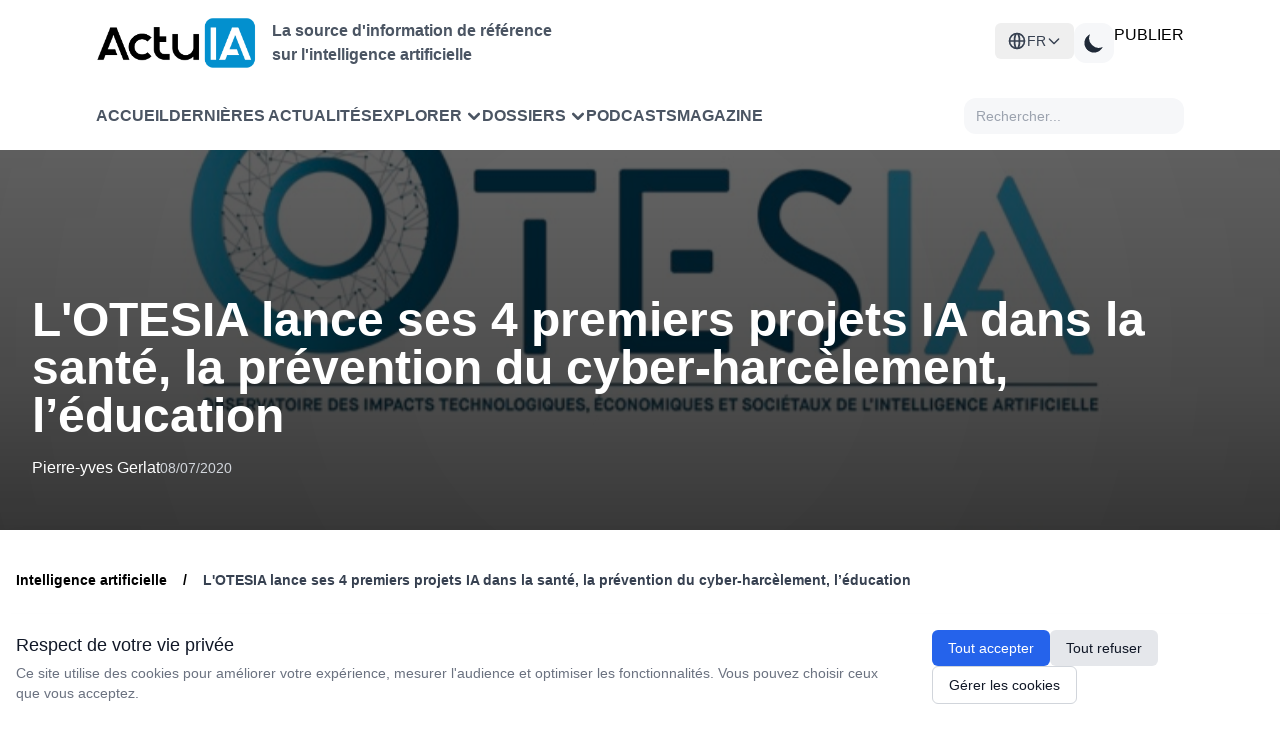

--- FILE ---
content_type: text/html; charset=UTF-8
request_url: https://www.actuia.com/actualite/lotesia-lance-ses-4-premiers-projets-ia-dans-la-sante-la-prevention-du-cyber-harcelement-leducation/
body_size: 21915
content:
<!DOCTYPE html>
<html lang="fr" class="scroll-smooth" >

<head>
    <meta charset="utf-8">
    <meta name="viewport" content="width=device-width, initial-scale=1">
    <meta name="csrf-token" content="8HDt9NwCJk66uzuZK9z754T6SiuK3c38lu3muHYY">
    <meta http-equiv="Content-Security-Policy" content="frame-src *;">

    <!-- Flux RSS -->
        <link type="application/atom+xml" rel="alternate" href="https://www.actuia.com/feed/" title="Flux RSS ActuIA">
        <meta name="google-adsense-account" content="ca-pub-2368388234177943">
    <!-- Script pour éviter le flash blanc en mode sombre -->
    <script>
        const theme = localStorage.getItem('color-theme');
        if (theme === 'dark') {
            document.documentElement.classList.add('dark');
        } else if (theme === null && window.matchMedia('(prefers-color-scheme: dark)').matches) {
            document.documentElement.classList.add('dark');
        }
    </script>

        <title>L&#039;OTESIA lance ses 4 premiers projets IA dans la santé, la prévention du cyber-harcèlement, l’éducation</title>
<meta name="description" content="En novembre dernier était lancé l’Observatoire des impacts Technologiques Economiques et Sociétaux de l’Intelligence Artificielle (OTESIA) dans les Alpes-Mariti..." />
<link rel="canonical" href="https://www.actuia.com/actualite/lotesia-lance-ses-4-premiers-projets-ia-dans-la-sante-la-prevention-du-cyber-harcelement-leducation/" />



<meta property="og:locale" content="fr_FR" />
<meta property="og:type" content="article" />
<meta property="og:title" content="L&#039;OTESIA lance ses 4 premiers projets IA dans la santé, la prévention du cyber-harcèlement, l’éducation" />
<meta property="og:description" content="En novembre dernier était lancé l’Observatoire des impacts Technologiques Economiques et Sociétaux de l’Intelligence Artificielle (OTESIA) dans les Alpes-Mariti..." />
<meta property="og:url" content="https://www.actuia.com/actualite/lotesia-lance-ses-4-premiers-projets-ia-dans-la-sante-la-prevention-du-cyber-harcelement-leducation/" />
<meta property="og:site_name" content="ActuIA" />
<meta property="og:image" content="https://www.actuia.com/storage/uploads/2020/07/OTESIA-Projets-IA.jpg" />

    <meta property="article:publisher" content="https://www.facebook.com/Actu-IA-1105067856282712/" />
            <meta property="article:published_time" content="2020-07-08 13:15:25" />
                <meta property="article:modified_time" content="2025-02-14 15:54:58" />
    

<meta name="twitter:card" content="summary_large_image" />
<meta name="twitter:site" content="@ActuIAFr" />
<meta name="twitter:creator" content="@ActuIAFr" />
<meta name="twitter:title" content="L&#039;OTESIA lance ses 4 premiers projets IA dans la santé, la prévention du cyber-harcèlement, l’éducation" />
<meta name="twitter:description" content="En novembre dernier était lancé l’Observatoire des impacts Technologiques Economiques et Sociétaux de l’Intelligence Artificielle (OTESIA) dans les Alpes-Mariti..." />
<meta name="twitter:image:alt" content="L&#039;OTESIA lance ses 4 premiers projets IA dans la santé, la prévention du cyber-harcèlement, l’éducation" />

    
    
        <link rel="preload" as="image" href="https://www.actuia.com/storage/uploads/2020/07/OTESIA-Projets-IA.jpg" fetchpriority="high">
        
    
    <meta property="og:type" content="article" />
    <meta property="article:published_time" content="2020-07-08T13:15:25.000000Z" />
    <meta property="article:modified_time" content="2025-02-14T15:54:58.000000Z" />
            
    
    <meta name="twitter:card" content="summary_large_image" />
            <meta name="twitter:creator" content="@" />
    
    
     
            <link rel="alternate" href="https://www.actuia.com/actualite/lotesia-lance-ses-4-premiers-projets-ia-dans-la-sante-la-prevention-du-cyber-harcelement-leducation/" hreflang="fr" />
            
    
     

    
    
   

    <!-- Scripts -->
    <link rel="preload" as="style" href="https://www.actuia.com/build/assets/app-C_cA8InI.css" /><link rel="preload" as="style" href="https://www.actuia.com/build/assets/Modal-sxkqY3Bn.css" /><link rel="preload" as="style" href="https://www.actuia.com/build/assets/Diagnosticia-tn0RQdqM.css" /><link rel="preload" as="style" href="https://www.actuia.com/build/assets/app-BqhUy1Ch.css" /><link rel="modulepreload" href="https://www.actuia.com/build/assets/app-DmBjGOgX.js" /><link rel="modulepreload" href="https://www.actuia.com/build/assets/_plugin-vue_export-helper-AZp94bQv.js" /><link rel="modulepreload" href="https://www.actuia.com/build/assets/Modal-B7bwfBIN.js" /><link rel="modulepreload" href="https://www.actuia.com/build/assets/Diagnosticia-BqH0i-H6.js" /><link rel="stylesheet" href="https://www.actuia.com/build/assets/app-C_cA8InI.css" data-navigate-track="reload" /><link rel="stylesheet" href="https://www.actuia.com/build/assets/Modal-sxkqY3Bn.css" data-navigate-track="reload" /><link rel="stylesheet" href="https://www.actuia.com/build/assets/Diagnosticia-tn0RQdqM.css" data-navigate-track="reload" /><link rel="stylesheet" href="https://www.actuia.com/build/assets/app-BqhUy1Ch.css" data-navigate-track="reload" /><script type="module" src="https://www.actuia.com/build/assets/app-DmBjGOgX.js" data-navigate-track="reload"></script>    
    <!-- Hotjar sera chargé conditionnellement selon les préférences cookies -->
    <script>
        // Définit une fonction temporaire qui sera remplacée si le consentement est donné
        window.hj = window.hj || function(){(window.hj.q = window.hj.q || []).push(arguments)};
        
            </script>
</head>

<body class="dark:bg-gray-900">
    <div id="app" class="flex flex-col min-h-screen">
        <div>
            <header-menu>
    <header class="lg:fixed top-0 w-full z-50 min-h-[80px] lg:min-h-[140px] ">
        <div class="bg-white dark:bg-[#18191B] nav2:px-24 ease-in-out pt-4 pb-4 headerdesktopfirstline px-24 xl:px-auto">
             <div class=" ">
                    <!-- En-tête avec logo et menu burger -->
                    <div class="logoholder">
                        <div class="flex items-center">
                            <a href="https://www.actuia.com">
                                <img src="https://www.actuia.com/logo.png" class="w-32 nav2:w-40 dark:hidden" alt="Logo ActuIA" />
                                <img src="https://www.actuia.com/logo2.png" class="w-32 nav2:w-40 hidden dark:block" alt="ActuIA" />
                            </a>
                            <p class="ml-4 text-gray-600 dark:text-white font-bold hidden nav2:block text-base">
                                La source d'information de référence<br>sur l'intelligence artificielle
                            </p>
                        </div>

                        <!-- Bouton menu burger (visible sur mobile) -->
                        <button id="toggleMenu" onclick="window.toggleMenu()" class="nav2:hidden p-2 text-right" aria-label="Menu">
                            <svg xmlns="http://www.w3.org/2000/svg" fill="none" viewBox="0 0 24 24" stroke="currentColor"
                                class="w-6 h-6 dark:text-white">
                                <path stroke-linecap="round" stroke-linejoin="round" stroke-width="2"
                                    d="M4 6h16M4 12h16M4 18h16" />
                            </svg>
                        </button>

                        <!-- Boutons (visibles sur desktop ) -->
                        <div class=" nav2:flex gap-3">
                            <div class="absolute nav2:relative dropdown-toggle ">
    <button
        id="languageSwitcherBtn" 
        type="button"
        onclick="event.stopPropagation(); toggleLanguageMenu();"
        class="hidden nav2:flex items-center gap-2 lg:px-3 py-2 text-sm font-medium text-gray-700 dark:text-gray-300 hover:bg-gray-100 dark:hover:bg-gray-700 rounded-md w-full justify-center nav2:justify-start"
    >
    <svg xmlns="http://www.w3.org/2000/svg" class="w-5 h-5" fill="none" viewBox="0 0 24 24" stroke="currentColor">
        <path stroke-linecap="round" stroke-linejoin="round" stroke-width="2" d="M21 12a9 9 0 01-9 9m9-9a9 9 0 00-9-9m9 9H3m9 9a9 9 0 01-9-9m9 9c1.657 0 3-4.03 3-9s-1.343-9-3-9m0 18c-1.657 0-3-4.03-3-9s1.343-9 3-9m-9 9a9 9 0 019-9" />
    </svg>
    <span>FR</span>
    <svg class="w-4 h-4 transition-transform" fill="none" stroke="currentColor" viewBox="0 0 24 24">
            <path stroke-linecap="round" stroke-linejoin="round" stroke-width="2" d="M19 9l-7 7-7-7"></path>
        </svg>
    </button>

    <div
        id="languageDropdown" style="z-index:99999;"
        class="hidden absolute right-0 nav2:w-48 w-full mt-2 py-2 bg-white dark:bg-gray-800 rounded-md shadow-xl z-50"
    >
                                                        <a
                    href="/en/"
                    class="langlink block px-4 py-2 text-sm text-gray-700 dark:text-gray-200 hover:bg-gray-100 dark:hover:bg-gray-700 w-full text-center nav2:text-left"
                   
                >
                    <span>English</span>
                </a>
                                                <a
                    href="/es/"
                    class="langlink block px-4 py-2 text-sm text-gray-700 dark:text-gray-200 hover:bg-gray-100 dark:hover:bg-gray-700 w-full text-center nav2:text-left"
                   
                >
                    <span>Español</span>
                </a>
                                                <a
                    href="/it/"
                    class="langlink block px-4 py-2 text-sm text-gray-700 dark:text-gray-200 hover:bg-gray-100 dark:hover:bg-gray-700 w-full text-center nav2:text-left"
                   
                >
                    <span>Italiano</span>
                </a>
                                                <a
                    href="/de/"
                    class="langlink block px-4 py-2 text-sm text-gray-700 dark:text-gray-200 hover:bg-gray-100 dark:hover:bg-gray-700 w-full text-center nav2:text-left"
                   
                >
                    <span>Deutsch</span>
                </a>
                                                <a
                    href="/nl/"
                    class="langlink block px-4 py-2 text-sm text-gray-700 dark:text-gray-200 hover:bg-gray-100 dark:hover:bg-gray-700 w-full text-center nav2:text-left"
                   
                >
                    <span>Nederlands</span>
                </a>
                                                <a
                    href="/ro/"
                    class="langlink block px-4 py-2 text-sm text-gray-700 dark:text-gray-200 hover:bg-gray-100 dark:hover:bg-gray-700 w-full text-center nav2:text-left"
                   
                >
                    <span>Română</span>
                </a>
                                                <a
                    href="/pl/"
                    class="langlink block px-4 py-2 text-sm text-gray-700 dark:text-gray-200 hover:bg-gray-100 dark:hover:bg-gray-700 w-full text-center nav2:text-left"
                   
                >
                    <span>Polski</span>
                </a>
                                                <a
                    href="/pt/"
                    class="langlink block px-4 py-2 text-sm text-gray-700 dark:text-gray-200 hover:bg-gray-100 dark:hover:bg-gray-700 w-full text-center nav2:text-left"
                   
                >
                    <span>Português</span>
                </a>
                                                <a
                    href="/ar/"
                    class="langlink block px-4 py-2 text-sm text-gray-700 dark:text-gray-200 hover:bg-gray-100 dark:hover:bg-gray-700 w-full text-center nav2:text-left"
                   
                >
                    <span>العربية</span>
                </a>
                                                <a
                    href="/tr/"
                    class="langlink block px-4 py-2 text-sm text-gray-700 dark:text-gray-200 hover:bg-gray-100 dark:hover:bg-gray-700 w-full text-center nav2:text-left"
                   
                >
                    <span>Türkçe</span>
                </a>
                                                <a
                    href="/uk/"
                    class="langlink block px-4 py-2 text-sm text-gray-700 dark:text-gray-200 hover:bg-gray-100 dark:hover:bg-gray-700 w-full text-center nav2:text-left"
                   
                >
                    <span>Українська</span>
                </a>
                                                <a
                    href="/cn/"
                    class="langlink block px-4 py-2 text-sm text-gray-700 dark:text-gray-200 hover:bg-gray-100 dark:hover:bg-gray-700 w-full text-center nav2:text-left"
                   
                >
                    <span>中文</span>
                </a>
                                                <a
                    href="/jp/"
                    class="langlink block px-4 py-2 text-sm text-gray-700 dark:text-gray-200 hover:bg-gray-100 dark:hover:bg-gray-700 w-full text-center nav2:text-left"
                   
                >
                    <span>日本語</span>
                </a>
                                                <a
                    href="/kr/"
                    class="langlink block px-4 py-2 text-sm text-gray-700 dark:text-gray-200 hover:bg-gray-100 dark:hover:bg-gray-700 w-full text-center nav2:text-left"
                   
                >
                    <span>한국어</span>
                </a>
                        </div>
</div>  
                            <button id="theme-toggle" 
                                class="p-2 w-10 h-10 flex items-center justify-center grayblock dark:bg-[#4A4A4A] rounded-xl">
                                <!-- Icône soleil (mode clair) -->
                                <svg id="theme-toggle-light-icon" class="hidden w-7 h-7 text-white" fill="currentColor"
                                    viewBox="0 0 20 20" xmlns="http://www.w3.org/2000/svg">
                                    <path
                                        d="M10 2a1 1 0 011 1v1a1 1 0 11-2 0V3a1 1 0 011-1zm4 8a4 4 0 11-8 0 4 4 0 018 0zm-.464 4.95l.707.707a1 1 0 001.414-1.414l-.707-.707a1 1 0 00-1.414 1.414zm2.12-10.607a1 1 0 010 1.414l-.706.707a1 1 0 11-1.414-1.414l.707-.707a1 1 0 011.414 0zM17 11a1 1 0 100-2h-1a1 1 0 100 2h1zm-7 4a1 1 0 011 1v1a1 1 0 11-2 0v-1a1 1 0 011-1zM5.05 6.464A1 1 0 106.465 5.05l-.708-.707a1 1 0 00-1.414 1.414l.707.707zm1.414 8.486l-.707.707a1 1 0 01-1.414-1.414l.707-.707a1 1 0 011.414 1.414zM4 11a1 1 0 100-2H3a1 1 0 000 2h1z" />
                                </svg>
                                <!-- Icône lune (mode sombre) -->
                                <svg id="theme-toggle-dark-icon" class="hidden w-7 h-7 text-gray-800" fill="currentColor"
                                    viewBox="0 0 20 20" xmlns="http://www.w3.org/2000/svg">
                                    <path d="M17.293 13.293A8 8 0 016.707 2.707a8.001 8.001 0 1010.586 10.586z" />
                                </svg>
                            </button>
                            <a href="https://form.typeform.com/to/pNEIYZUa"
                            class="btn-publier" target="_blank">PUBLIER</a>
                        
                                                                                 </div>
                    </div>
                </div>
                                    
                </div>

            <!-- Navigation  -->
            <div class="dark:bg-[#1F2022] bg-white px-24 xl:px-auto closed menu nav2:block">
                <nav class="xl:max-w-screen-xl nav2:mx-auto">
                    <div class=" px-0 nav2:flex flex-wrap items-center justify-between gap-1 nav:gap-8 pt-3 pb-4">
                        <div class=" items-center gap-3 xl:gap-12 menulinks">
                            <a href="https://www.actuia.com"
                                class="cursor-pointer text-gray-600 dark:text-white font-semibold hover:text-gray-800">Accueil</a>
                                <a href="https://www.actuia.com/actualite/"
                                class="cursor-pointer text-gray-600 dark:text-white font-semibold hover:text-gray-800">Dernières actualités</a> 
                        
                                <div class="relative group cursor-pointer">
    <div onclick="toggleExplorerMenu()" class="dropdown-button arrow-container text-gray-600 dark:text-white font-semibold hover:text-gray-800 w-full" style="display: flex; justify-content: space-between; align-items: center;">
        <span>Explorer</span>
        <svg xmlns="http://www.w3.org/2000/svg" class="h-4 w-4 ml-1 transition-transform" fill="none" viewBox="0 0 24 24" stroke="currentColor"
            stroke-width="4" style="flex-shrink: 0;">
            <path stroke-linecap="round" stroke-linejoin="round" d="M19 9l-7 7-7-7" />
        </svg>
    </div>

    <!-- Desktop Dropdown -->
    <div id="explorerDropdown" class="hidden absolute top-full left-0 nav2:mt-2 w-80 bg-white dark:bg-[#1F2022] rounded-xl shadow-lg py-2 z-50">
        
        <!-- Par thème -->
        <div class="relative group/theme">
            <div class="flex items-center justify-between px-4 py-2 text-sm font-semibold text-gray-700 dark:text-gray-300 hover:bg-gray-100 dark:hover:bg-[#2D2E30] cursor-pointer">
                <span>Thèmes</span>
                <svg xmlns="http://www.w3.org/2000/svg" class="h-4 w-4" fill="none" viewBox="0 0 24 24" stroke="currentColor" stroke-width="2">
                    <path stroke-linecap="round" stroke-linejoin="round" d="M9 5l7 7-7 7" />
                </svg>
            </div>
            
            <!-- Sous-menu Thèmes -->
            <div class="absolute left-full top-0 hidden group-hover/theme:block w-96 bg-white dark:bg-[#1F2022] rounded-xl shadow-lg py-2 z-50 ml-1">
                <div class="grid grid-cols-2 gap-0 px-2">
                                            <a href="https://www.actuia.com/thematique/ethique/" 
                           class="block px-2 py-1 text-sm text-gray-600 dark:text-gray-300 hover:bg-gray-100 dark:hover:bg-[#2D2E30] hover:text-gray-800 dark:hover:text-white transition-colors duration-200 rounded m-0.5"
                           style="text-transform: none;">
                            Ethique de l'intelligence artificielle
                        </a>
                                            <a href="https://www.actuia.com/thematique/evolution-de-la-societe/" 
                           class="block px-2 py-1 text-sm text-gray-600 dark:text-gray-300 hover:bg-gray-100 dark:hover:bg-[#2D2E30] hover:text-gray-800 dark:hover:text-white transition-colors duration-200 rounded m-0.5"
                           style="text-transform: none;">
                            Evolution de la société
                        </a>
                                            <a href="https://www.actuia.com/thematique/formation/" 
                           class="block px-2 py-1 text-sm text-gray-600 dark:text-gray-300 hover:bg-gray-100 dark:hover:bg-[#2D2E30] hover:text-gray-800 dark:hover:text-white transition-colors duration-200 rounded m-0.5"
                           style="text-transform: none;">
                            Formation en intelligence artificielle
                        </a>
                                            <a href="https://www.actuia.com/thematique/marche-de-lia/" 
                           class="block px-2 py-1 text-sm text-gray-600 dark:text-gray-300 hover:bg-gray-100 dark:hover:bg-[#2D2E30] hover:text-gray-800 dark:hover:text-white transition-colors duration-200 rounded m-0.5"
                           style="text-transform: none;">
                            Marché de l'IA
                        </a>
                                            <a href="https://www.actuia.com/thematique/outil-a-destination-du-chercheur-en-ia/" 
                           class="block px-2 py-1 text-sm text-gray-600 dark:text-gray-300 hover:bg-gray-100 dark:hover:bg-[#2D2E30] hover:text-gray-800 dark:hover:text-white transition-colors duration-200 rounded m-0.5"
                           style="text-transform: none;">
                            Outils et technos
                        </a>
                                            <a href="https://www.actuia.com/thematique/produit/" 
                           class="block px-2 py-1 text-sm text-gray-600 dark:text-gray-300 hover:bg-gray-100 dark:hover:bg-[#2D2E30] hover:text-gray-800 dark:hover:text-white transition-colors duration-200 rounded m-0.5"
                           style="text-transform: none;">
                            Produit commercial
                        </a>
                                            <a href="https://www.actuia.com/thematique/recherche/" 
                           class="block px-2 py-1 text-sm text-gray-600 dark:text-gray-300 hover:bg-gray-100 dark:hover:bg-[#2D2E30] hover:text-gray-800 dark:hover:text-white transition-colors duration-200 rounded m-0.5"
                           style="text-transform: none;">
                            Recherche en intelligence artificielle
                        </a>
                                            <a href="https://www.actuia.com/thematique/securite/" 
                           class="block px-2 py-1 text-sm text-gray-600 dark:text-gray-300 hover:bg-gray-100 dark:hover:bg-[#2D2E30] hover:text-gray-800 dark:hover:text-white transition-colors duration-200 rounded m-0.5"
                           style="text-transform: none;">
                            Sécurité
                        </a>
                                            <a href="https://www.actuia.com/thematique/transformation-numerique-passer-a-lia/" 
                           class="block px-2 py-1 text-sm text-gray-600 dark:text-gray-300 hover:bg-gray-100 dark:hover:bg-[#2D2E30] hover:text-gray-800 dark:hover:text-white transition-colors duration-200 rounded m-0.5"
                           style="text-transform: none;">
                            Transformation numérique
                        </a>
                                    </div>
            </div>
        </div>

        <!-- Séparateur -->
        <div class="border-t border-gray-200 dark:border-gray-700 my-1"></div>

        <!-- Par secteur -->
        <div class="relative group/industry">
            <div class="flex items-center justify-between px-4 py-2 text-sm font-semibold text-gray-700 dark:text-gray-300 hover:bg-gray-100 dark:hover:bg-[#2D2E30] cursor-pointer">
                <span>Secteurs</span>
                <svg xmlns="http://www.w3.org/2000/svg" class="h-4 w-4" fill="none" viewBox="0 0 24 24" stroke="currentColor" stroke-width="2">
                    <path stroke-linecap="round" stroke-linejoin="round" d="M9 5l7 7-7 7" />
                </svg>
            </div>
            
            <!-- Sous-menu Secteurs -->
            <div class="absolute left-full top-0 hidden group-hover/industry:block w-[500px] bg-white dark:bg-[#1F2022] rounded-xl shadow-lg py-2 z-50 ml-1">
                <div class="grid grid-cols-3 gap-0 px-2">
                                            <a href="https://www.actuia.com/domaine/agroalimentaire/" 
                           class="block px-2 py-1 text-sm text-gray-600 dark:text-gray-300 hover:bg-gray-100 dark:hover:bg-[#2D2E30] hover:text-gray-800 dark:hover:text-white transition-colors duration-200 rounded m-0.5"
                           style="text-transform: none;">
                            Agroalimentaire
                        </a>
                                            <a href="https://www.actuia.com/domaine/assurance/" 
                           class="block px-2 py-1 text-sm text-gray-600 dark:text-gray-300 hover:bg-gray-100 dark:hover:bg-[#2D2E30] hover:text-gray-800 dark:hover:text-white transition-colors duration-200 rounded m-0.5"
                           style="text-transform: none;">
                            Assurance
                        </a>
                                            <a href="https://www.actuia.com/domaine/culture/" 
                           class="block px-2 py-1 text-sm text-gray-600 dark:text-gray-300 hover:bg-gray-100 dark:hover:bg-[#2D2E30] hover:text-gray-800 dark:hover:text-white transition-colors duration-200 rounded m-0.5"
                           style="text-transform: none;">
                            Culture
                        </a>
                                            <a href="https://www.actuia.com/domaine/defense/" 
                           class="block px-2 py-1 text-sm text-gray-600 dark:text-gray-300 hover:bg-gray-100 dark:hover:bg-[#2D2E30] hover:text-gray-800 dark:hover:text-white transition-colors duration-200 rounded m-0.5"
                           style="text-transform: none;">
                            Défense
                        </a>
                                            <a href="https://www.actuia.com/domaine/education/" 
                           class="block px-2 py-1 text-sm text-gray-600 dark:text-gray-300 hover:bg-gray-100 dark:hover:bg-[#2D2E30] hover:text-gray-800 dark:hover:text-white transition-colors duration-200 rounded m-0.5"
                           style="text-transform: none;">
                            Education
                        </a>
                                            <a href="https://www.actuia.com/domaine/emploi/" 
                           class="block px-2 py-1 text-sm text-gray-600 dark:text-gray-300 hover:bg-gray-100 dark:hover:bg-[#2D2E30] hover:text-gray-800 dark:hover:text-white transition-colors duration-200 rounded m-0.5"
                           style="text-transform: none;">
                            Emploi
                        </a>
                                            <a href="https://www.actuia.com/domaine/energie/" 
                           class="block px-2 py-1 text-sm text-gray-600 dark:text-gray-300 hover:bg-gray-100 dark:hover:bg-[#2D2E30] hover:text-gray-800 dark:hover:text-white transition-colors duration-200 rounded m-0.5"
                           style="text-transform: none;">
                            Energie
                        </a>
                                            <a href="https://www.actuia.com/domaine/entreprise/" 
                           class="block px-2 py-1 text-sm text-gray-600 dark:text-gray-300 hover:bg-gray-100 dark:hover:bg-[#2D2E30] hover:text-gray-800 dark:hover:text-white transition-colors duration-200 rounded m-0.5"
                           style="text-transform: none;">
                            Entreprise
                        </a>
                                            <a href="https://www.actuia.com/domaine/environnement/" 
                           class="block px-2 py-1 text-sm text-gray-600 dark:text-gray-300 hover:bg-gray-100 dark:hover:bg-[#2D2E30] hover:text-gray-800 dark:hover:text-white transition-colors duration-200 rounded m-0.5"
                           style="text-transform: none;">
                            Environnement
                        </a>
                                            <a href="https://www.actuia.com/domaine/finances/" 
                           class="block px-2 py-1 text-sm text-gray-600 dark:text-gray-300 hover:bg-gray-100 dark:hover:bg-[#2D2E30] hover:text-gray-800 dark:hover:text-white transition-colors duration-200 rounded m-0.5"
                           style="text-transform: none;">
                            Finances
                        </a>
                                            <a href="https://www.actuia.com/domaine/industrie/" 
                           class="block px-2 py-1 text-sm text-gray-600 dark:text-gray-300 hover:bg-gray-100 dark:hover:bg-[#2D2E30] hover:text-gray-800 dark:hover:text-white transition-colors duration-200 rounded m-0.5"
                           style="text-transform: none;">
                            Industrie
                        </a>
                                            <a href="https://www.actuia.com/domaine/justice/" 
                           class="block px-2 py-1 text-sm text-gray-600 dark:text-gray-300 hover:bg-gray-100 dark:hover:bg-[#2D2E30] hover:text-gray-800 dark:hover:text-white transition-colors duration-200 rounded m-0.5"
                           style="text-transform: none;">
                            Justice
                        </a>
                                            <a href="https://www.actuia.com/domaine/marketing/" 
                           class="block px-2 py-1 text-sm text-gray-600 dark:text-gray-300 hover:bg-gray-100 dark:hover:bg-[#2D2E30] hover:text-gray-800 dark:hover:text-white transition-colors duration-200 rounded m-0.5"
                           style="text-transform: none;">
                            Marketing
                        </a>
                                            <a href="https://www.actuia.com/domaine/medias/" 
                           class="block px-2 py-1 text-sm text-gray-600 dark:text-gray-300 hover:bg-gray-100 dark:hover:bg-[#2D2E30] hover:text-gray-800 dark:hover:text-white transition-colors duration-200 rounded m-0.5"
                           style="text-transform: none;">
                            Médias
                        </a>
                                            <a href="https://www.actuia.com/domaine/prevention-de-risques/" 
                           class="block px-2 py-1 text-sm text-gray-600 dark:text-gray-300 hover:bg-gray-100 dark:hover:bg-[#2D2E30] hover:text-gray-800 dark:hover:text-white transition-colors duration-200 rounded m-0.5"
                           style="text-transform: none;">
                            Prévention de risques
                        </a>
                                            <a href="https://www.actuia.com/domaine/recherche-fondamentale/" 
                           class="block px-2 py-1 text-sm text-gray-600 dark:text-gray-300 hover:bg-gray-100 dark:hover:bg-[#2D2E30] hover:text-gray-800 dark:hover:text-white transition-colors duration-200 rounded m-0.5"
                           style="text-transform: none;">
                            Recherche fondamentale
                        </a>
                                            <a href="https://www.actuia.com/domaine/relation-client/" 
                           class="block px-2 py-1 text-sm text-gray-600 dark:text-gray-300 hover:bg-gray-100 dark:hover:bg-[#2D2E30] hover:text-gray-800 dark:hover:text-white transition-colors duration-200 rounded m-0.5"
                           style="text-transform: none;">
                            Relation client
                        </a>
                                            <a href="https://www.actuia.com/domaine/reseaux-sociaux/" 
                           class="block px-2 py-1 text-sm text-gray-600 dark:text-gray-300 hover:bg-gray-100 dark:hover:bg-[#2D2E30] hover:text-gray-800 dark:hover:text-white transition-colors duration-200 rounded m-0.5"
                           style="text-transform: none;">
                            Réseaux sociaux
                        </a>
                                            <a href="https://www.actuia.com/domaine/sante-medecine/" 
                           class="block px-2 py-1 text-sm text-gray-600 dark:text-gray-300 hover:bg-gray-100 dark:hover:bg-[#2D2E30] hover:text-gray-800 dark:hover:text-white transition-colors duration-200 rounded m-0.5"
                           style="text-transform: none;">
                            Santé - médecine
                        </a>
                                            <a href="https://www.actuia.com/domaine/telecommunications/" 
                           class="block px-2 py-1 text-sm text-gray-600 dark:text-gray-300 hover:bg-gray-100 dark:hover:bg-[#2D2E30] hover:text-gray-800 dark:hover:text-white transition-colors duration-200 rounded m-0.5"
                           style="text-transform: none;">
                            Télécommunications
                        </a>
                                            <a href="https://www.actuia.com/domaine/tourisme/" 
                           class="block px-2 py-1 text-sm text-gray-600 dark:text-gray-300 hover:bg-gray-100 dark:hover:bg-[#2D2E30] hover:text-gray-800 dark:hover:text-white transition-colors duration-200 rounded m-0.5"
                           style="text-transform: none;">
                            Tourisme
                        </a>
                                            <a href="https://www.actuia.com/domaine/automobile/" 
                           class="block px-2 py-1 text-sm text-gray-600 dark:text-gray-300 hover:bg-gray-100 dark:hover:bg-[#2D2E30] hover:text-gray-800 dark:hover:text-white transition-colors duration-200 rounded m-0.5"
                           style="text-transform: none;">
                            Transport
                        </a>
                                            <a href="https://www.actuia.com/domaine/vie-courante/" 
                           class="block px-2 py-1 text-sm text-gray-600 dark:text-gray-300 hover:bg-gray-100 dark:hover:bg-[#2D2E30] hover:text-gray-800 dark:hover:text-white transition-colors duration-200 rounded m-0.5"
                           style="text-transform: none;">
                            Vie courante
                        </a>
                                    </div>
            </div>
        </div>
    </div>

    <!-- Mobile Dropdown -->
    <div id="explorerDropdownMobile" class="hidden mt-2 space-y-2 pl-4 transition-all duration-300 ease-in-out">
        <!-- Par thème -->
        <div>
            <div onclick="toggleThemeMobileSubmenu(event)" class="explorer-menu-item py-2 text-sm font-semibold text-gray-700 dark:text-gray-300 cursor-pointer">
                <span>Par thème</span>
                <svg class="h-4 w-4 transition-transform" id="theme-arrow" xmlns="http://www.w3.org/2000/svg" viewBox="0 0 20 20" fill="currentColor">
                    <path fill-rule="evenodd" d="M5.293 7.293a1 1 0 011.414 0L10 10.586l3.293-3.293a1 1 0 111.414 1.414l-4 4a1 1 0 01-1.414 0l-4-4a1 1 0 010-1.414z" clip-rule="evenodd" />
                </svg>
            </div>
            <div id="themeMobileSubmenu" class="hidden pl-4 space-y-1">
                                    <a href="https://www.actuia.com/thematique/ethique/" 
                       class="block px-2 py-1 text-sm text-gray-600 dark:text-gray-300 hover:bg-gray-100 dark:hover:bg-[#2D2E30] hover:text-gray-800 dark:hover:text-white transition-colors duration-200 rounded"
                       style="text-transform: none;">
                        Ethique de l'intelligence artificielle
                    </a>
                                    <a href="https://www.actuia.com/thematique/evolution-de-la-societe/" 
                       class="block px-2 py-1 text-sm text-gray-600 dark:text-gray-300 hover:bg-gray-100 dark:hover:bg-[#2D2E30] hover:text-gray-800 dark:hover:text-white transition-colors duration-200 rounded"
                       style="text-transform: none;">
                        Evolution de la société
                    </a>
                                    <a href="https://www.actuia.com/thematique/formation/" 
                       class="block px-2 py-1 text-sm text-gray-600 dark:text-gray-300 hover:bg-gray-100 dark:hover:bg-[#2D2E30] hover:text-gray-800 dark:hover:text-white transition-colors duration-200 rounded"
                       style="text-transform: none;">
                        Formation en intelligence artificielle
                    </a>
                                    <a href="https://www.actuia.com/thematique/marche-de-lia/" 
                       class="block px-2 py-1 text-sm text-gray-600 dark:text-gray-300 hover:bg-gray-100 dark:hover:bg-[#2D2E30] hover:text-gray-800 dark:hover:text-white transition-colors duration-200 rounded"
                       style="text-transform: none;">
                        Marché de l'IA
                    </a>
                                    <a href="https://www.actuia.com/thematique/outil-a-destination-du-chercheur-en-ia/" 
                       class="block px-2 py-1 text-sm text-gray-600 dark:text-gray-300 hover:bg-gray-100 dark:hover:bg-[#2D2E30] hover:text-gray-800 dark:hover:text-white transition-colors duration-200 rounded"
                       style="text-transform: none;">
                        Outils et technos
                    </a>
                                    <a href="https://www.actuia.com/thematique/produit/" 
                       class="block px-2 py-1 text-sm text-gray-600 dark:text-gray-300 hover:bg-gray-100 dark:hover:bg-[#2D2E30] hover:text-gray-800 dark:hover:text-white transition-colors duration-200 rounded"
                       style="text-transform: none;">
                        Produit commercial
                    </a>
                                    <a href="https://www.actuia.com/thematique/recherche/" 
                       class="block px-2 py-1 text-sm text-gray-600 dark:text-gray-300 hover:bg-gray-100 dark:hover:bg-[#2D2E30] hover:text-gray-800 dark:hover:text-white transition-colors duration-200 rounded"
                       style="text-transform: none;">
                        Recherche en intelligence artificielle
                    </a>
                                    <a href="https://www.actuia.com/thematique/securite/" 
                       class="block px-2 py-1 text-sm text-gray-600 dark:text-gray-300 hover:bg-gray-100 dark:hover:bg-[#2D2E30] hover:text-gray-800 dark:hover:text-white transition-colors duration-200 rounded"
                       style="text-transform: none;">
                        Sécurité
                    </a>
                                    <a href="https://www.actuia.com/thematique/transformation-numerique-passer-a-lia/" 
                       class="block px-2 py-1 text-sm text-gray-600 dark:text-gray-300 hover:bg-gray-100 dark:hover:bg-[#2D2E30] hover:text-gray-800 dark:hover:text-white transition-colors duration-200 rounded"
                       style="text-transform: none;">
                        Transformation numérique
                    </a>
                            </div>
        </div>

        <!-- Par secteur -->
        <div>
            <div onclick="toggleIndustryMobileSubmenu(event)" class="explorer-menu-item py-2 text-sm font-semibold text-gray-700 dark:text-gray-300 cursor-pointer">
                <span>Par secteur</span>
                <svg class="h-4 w-4 transition-transform" id="industry-arrow" xmlns="http://www.w3.org/2000/svg" viewBox="0 0 20 20" fill="currentColor">
                    <path fill-rule="evenodd" d="M5.293 7.293a1 1 0 011.414 0L10 10.586l3.293-3.293a1 1 0 111.414 1.414l-4 4a1 1 0 01-1.414 0l-4-4a1 1 0 010-1.414z" clip-rule="evenodd" />
                </svg>
            </div>
            <div id="industryMobileSubmenu" class="hidden pl-4 space-y-1">
                                    <a href="https://www.actuia.com/domaine/agroalimentaire/" 
                       class="block px-2 py-1 text-sm text-gray-600 dark:text-gray-300 hover:bg-gray-100 dark:hover:bg-[#2D2E30] hover:text-gray-800 dark:hover:text-white transition-colors duration-200 rounded"
                       style="text-transform: none;">
                        Agroalimentaire
                    </a>
                                    <a href="https://www.actuia.com/domaine/assurance/" 
                       class="block px-2 py-1 text-sm text-gray-600 dark:text-gray-300 hover:bg-gray-100 dark:hover:bg-[#2D2E30] hover:text-gray-800 dark:hover:text-white transition-colors duration-200 rounded"
                       style="text-transform: none;">
                        Assurance
                    </a>
                                    <a href="https://www.actuia.com/domaine/culture/" 
                       class="block px-2 py-1 text-sm text-gray-600 dark:text-gray-300 hover:bg-gray-100 dark:hover:bg-[#2D2E30] hover:text-gray-800 dark:hover:text-white transition-colors duration-200 rounded"
                       style="text-transform: none;">
                        Culture
                    </a>
                                    <a href="https://www.actuia.com/domaine/defense/" 
                       class="block px-2 py-1 text-sm text-gray-600 dark:text-gray-300 hover:bg-gray-100 dark:hover:bg-[#2D2E30] hover:text-gray-800 dark:hover:text-white transition-colors duration-200 rounded"
                       style="text-transform: none;">
                        Défense
                    </a>
                                    <a href="https://www.actuia.com/domaine/education/" 
                       class="block px-2 py-1 text-sm text-gray-600 dark:text-gray-300 hover:bg-gray-100 dark:hover:bg-[#2D2E30] hover:text-gray-800 dark:hover:text-white transition-colors duration-200 rounded"
                       style="text-transform: none;">
                        Education
                    </a>
                                    <a href="https://www.actuia.com/domaine/emploi/" 
                       class="block px-2 py-1 text-sm text-gray-600 dark:text-gray-300 hover:bg-gray-100 dark:hover:bg-[#2D2E30] hover:text-gray-800 dark:hover:text-white transition-colors duration-200 rounded"
                       style="text-transform: none;">
                        Emploi
                    </a>
                                    <a href="https://www.actuia.com/domaine/energie/" 
                       class="block px-2 py-1 text-sm text-gray-600 dark:text-gray-300 hover:bg-gray-100 dark:hover:bg-[#2D2E30] hover:text-gray-800 dark:hover:text-white transition-colors duration-200 rounded"
                       style="text-transform: none;">
                        Energie
                    </a>
                                    <a href="https://www.actuia.com/domaine/entreprise/" 
                       class="block px-2 py-1 text-sm text-gray-600 dark:text-gray-300 hover:bg-gray-100 dark:hover:bg-[#2D2E30] hover:text-gray-800 dark:hover:text-white transition-colors duration-200 rounded"
                       style="text-transform: none;">
                        Entreprise
                    </a>
                                    <a href="https://www.actuia.com/domaine/environnement/" 
                       class="block px-2 py-1 text-sm text-gray-600 dark:text-gray-300 hover:bg-gray-100 dark:hover:bg-[#2D2E30] hover:text-gray-800 dark:hover:text-white transition-colors duration-200 rounded"
                       style="text-transform: none;">
                        Environnement
                    </a>
                                    <a href="https://www.actuia.com/domaine/finances/" 
                       class="block px-2 py-1 text-sm text-gray-600 dark:text-gray-300 hover:bg-gray-100 dark:hover:bg-[#2D2E30] hover:text-gray-800 dark:hover:text-white transition-colors duration-200 rounded"
                       style="text-transform: none;">
                        Finances
                    </a>
                                    <a href="https://www.actuia.com/domaine/industrie/" 
                       class="block px-2 py-1 text-sm text-gray-600 dark:text-gray-300 hover:bg-gray-100 dark:hover:bg-[#2D2E30] hover:text-gray-800 dark:hover:text-white transition-colors duration-200 rounded"
                       style="text-transform: none;">
                        Industrie
                    </a>
                                    <a href="https://www.actuia.com/domaine/justice/" 
                       class="block px-2 py-1 text-sm text-gray-600 dark:text-gray-300 hover:bg-gray-100 dark:hover:bg-[#2D2E30] hover:text-gray-800 dark:hover:text-white transition-colors duration-200 rounded"
                       style="text-transform: none;">
                        Justice
                    </a>
                                    <a href="https://www.actuia.com/domaine/marketing/" 
                       class="block px-2 py-1 text-sm text-gray-600 dark:text-gray-300 hover:bg-gray-100 dark:hover:bg-[#2D2E30] hover:text-gray-800 dark:hover:text-white transition-colors duration-200 rounded"
                       style="text-transform: none;">
                        Marketing
                    </a>
                                    <a href="https://www.actuia.com/domaine/medias/" 
                       class="block px-2 py-1 text-sm text-gray-600 dark:text-gray-300 hover:bg-gray-100 dark:hover:bg-[#2D2E30] hover:text-gray-800 dark:hover:text-white transition-colors duration-200 rounded"
                       style="text-transform: none;">
                        Médias
                    </a>
                                    <a href="https://www.actuia.com/domaine/prevention-de-risques/" 
                       class="block px-2 py-1 text-sm text-gray-600 dark:text-gray-300 hover:bg-gray-100 dark:hover:bg-[#2D2E30] hover:text-gray-800 dark:hover:text-white transition-colors duration-200 rounded"
                       style="text-transform: none;">
                        Prévention de risques
                    </a>
                                    <a href="https://www.actuia.com/domaine/recherche-fondamentale/" 
                       class="block px-2 py-1 text-sm text-gray-600 dark:text-gray-300 hover:bg-gray-100 dark:hover:bg-[#2D2E30] hover:text-gray-800 dark:hover:text-white transition-colors duration-200 rounded"
                       style="text-transform: none;">
                        Recherche fondamentale
                    </a>
                                    <a href="https://www.actuia.com/domaine/relation-client/" 
                       class="block px-2 py-1 text-sm text-gray-600 dark:text-gray-300 hover:bg-gray-100 dark:hover:bg-[#2D2E30] hover:text-gray-800 dark:hover:text-white transition-colors duration-200 rounded"
                       style="text-transform: none;">
                        Relation client
                    </a>
                                    <a href="https://www.actuia.com/domaine/reseaux-sociaux/" 
                       class="block px-2 py-1 text-sm text-gray-600 dark:text-gray-300 hover:bg-gray-100 dark:hover:bg-[#2D2E30] hover:text-gray-800 dark:hover:text-white transition-colors duration-200 rounded"
                       style="text-transform: none;">
                        Réseaux sociaux
                    </a>
                                    <a href="https://www.actuia.com/domaine/sante-medecine/" 
                       class="block px-2 py-1 text-sm text-gray-600 dark:text-gray-300 hover:bg-gray-100 dark:hover:bg-[#2D2E30] hover:text-gray-800 dark:hover:text-white transition-colors duration-200 rounded"
                       style="text-transform: none;">
                        Santé - médecine
                    </a>
                                    <a href="https://www.actuia.com/domaine/telecommunications/" 
                       class="block px-2 py-1 text-sm text-gray-600 dark:text-gray-300 hover:bg-gray-100 dark:hover:bg-[#2D2E30] hover:text-gray-800 dark:hover:text-white transition-colors duration-200 rounded"
                       style="text-transform: none;">
                        Télécommunications
                    </a>
                                    <a href="https://www.actuia.com/domaine/tourisme/" 
                       class="block px-2 py-1 text-sm text-gray-600 dark:text-gray-300 hover:bg-gray-100 dark:hover:bg-[#2D2E30] hover:text-gray-800 dark:hover:text-white transition-colors duration-200 rounded"
                       style="text-transform: none;">
                        Tourisme
                    </a>
                                    <a href="https://www.actuia.com/domaine/automobile/" 
                       class="block px-2 py-1 text-sm text-gray-600 dark:text-gray-300 hover:bg-gray-100 dark:hover:bg-[#2D2E30] hover:text-gray-800 dark:hover:text-white transition-colors duration-200 rounded"
                       style="text-transform: none;">
                        Transport
                    </a>
                                    <a href="https://www.actuia.com/domaine/vie-courante/" 
                       class="block px-2 py-1 text-sm text-gray-600 dark:text-gray-300 hover:bg-gray-100 dark:hover:bg-[#2D2E30] hover:text-gray-800 dark:hover:text-white transition-colors duration-200 rounded"
                       style="text-transform: none;">
                        Vie courante
                    </a>
                            </div>
        </div>
    </div>
</div>                                                         <div class="relative group cursor-pointer">
    <div onclick="toggleFocusMenu()" class="dropdown-button arrow-container text-gray-600 dark:text-white font-semibold hover:text-gray-800 w-full" style="display: flex; justify-content: space-between; align-items: center;">
        <span>Dossiers</span>
        <svg xmlns="http://www.w3.org/2000/svg" class="h-4 w-4 ml-1 transition-transform" fill="none" viewBox="0 0 24 24" stroke="currentColor"
            stroke-width="4" style="flex-shrink: 0;">
            <path stroke-linecap="round" stroke-linejoin="round" d="M19 9l-7 7-7-7" />
        </svg>
    </div>

    <div id="focusDropdown" class="hidden absolute top-full left-0 nav2:mt-2 w-[600px] bg-white dark:bg-[#1F2022] rounded-xl shadow-lg py-4 z-50 nav2:w-[600px] nav2:absolute nav2:left-0 w-full">
        <div class="grid grid-cols-1 nav2:grid-cols-2 gap-4 px-4">
              <!-- Première colonne -->
              <div class="space-y-3">
                <h3 class="font-semibold text-gray-800 dark:text-gray-200 mb-2 text-sm uppercase">Tendances</h3>
                <a href="https://www.actuia.com/tag/ia-generative/"
                    class="submenuLink block">
                   IA générative
                </a>
                <a href="https://www.actuia.com/tag/agent-autonome/"
                    class="submenuLink block">
                   Agents autonomes
                </a>
                
            </div>
            <!-- Première colonne -->
            <div class="space-y-3">
                <h3 class="font-semibold text-gray-800 dark:text-gray-200 mb-2 text-sm uppercase">Comprendre l'IA</h3>
                <a href="https://www.actuia.com/actualite/quelques-elements-concernant-lhistoire-de-lintelligence-artificielle-12/"
                    class="submenuLink block">
                    Petite histoire de l'intelligence artificielle
                </a>
                <a href="https://www.actuia.com/actualite/quest-lintelligence-artificielle/"
                    class="submenuLink block">
                    L'intelligence artificielle, comment ça marche ?
                </a>
            </div>
            
            <!-- Deuxième colonne -->
            <div class="space-y-3">
                <h3 class="font-semibold text-gray-800 dark:text-gray-200 mb-2 text-sm uppercase">Applications de l'IA</h3>
                <a href="https://www.actuia.com/actualite/sera-limpact-de-lintelligence-artificielle-lagriculture/"
                    class="submenuLink block">
                    Quel sera l'impact de l'IA sur l'agriculture
                </a>
                <a href="https://www.actuia.com/contribution/thomas-munzer/quand-lintelligence-artificielle-dessine-le-futur-de-la-sante/" class="submenuLink block">
                    Quand l'IA dessine le futur de la santé
                </a>
            </div>
        </div>
    </div> 
</div>                             <a href="https://www.actuia.com/podcasts/"
                                class="cursor-pointer text-gray-600 dark:text-white font-semibold hover:text-gray-800">Podcasts</a> 
                        
                          <a href="https://boutique.actuia.com"
                                class="cursor-pointer text-gray-600 dark:text-white font-semibold hover:text-gray-800">Magazine</a>
                             
                            </div>
                            
                        <div class="nav2:hidden"><span onclick="toggleLanguageMenu()" class="cursor-pointer text-gray-600 dark:text-white font-semibold hover:text-gray-800">Langue</span></div>
                        <div>
                            <live-search></live-search>
                        </div>
                    </div>
                </nav>
            </div>
    </header>
</header-menu>

        </div>

        <!-- Page Content --> 
        <div class=" dark:bg-gray-900  md:mt-24 lg:mt-32" >
            <main class="flex-grow min-h-[500px]  max-p-screen-xl xl:max-p-screen-2xl  mx-auto ">
                <style>
    /* Core styles for hero section and content */
    :root {
        --header-height: 70px;
    }
    
    .hero-section {
        position: relative;
        height: 60vh;
        min-height: 60vh;
        z-index: 1;
        overflow: hidden;
        display: block;
    }
    
    .content-section {
        position: relative;
        z-index: 2;
        background-color: #fff;
        border-top-left-radius: 24px;
        border-top-right-radius: 24px;
        margin-top: -30px;
        box-shadow: 0 -10px 30px rgba(0, 0, 0, 0.05);
    }
    
    .dark .content-section {
        background-color: #121520;
    }
    
    .hero-image {
        position: absolute;
        top: 0;
        left: 0;
        width: 100%;
        height: 100%;
        object-fit: cover;
        transform-origin: center;
    }
    
    .hero-overlay {
        position: absolute;
        inset: 0;
        background: linear-gradient(to bottom, 
            rgba(0, 0, 0, 0.3) 0%, 
            rgba(0, 0, 0, 0.4) 40%, 
            rgba(0, 0, 0, 0.7) 100%);
        z-index: 1;
    }
    
    .hero-title-container {
        position: absolute;
        bottom: 5rem;
        left: 0;
        right: 0;
        z-index: 2;
        padding: 0 2rem;
    }
    
    /* Anchor scroll margin */
    h2[id], h3[id] {
        scroll-margin-top: 150px;
    }
    
    /* Mobile responsiveness */
    @media (max-width: 768px) {
        .hero-section {
            height: 40vh !important;
        }
        
        .hero-title-container {
            top: 40px;
            bottom: 3rem;
            position: absolute !important;
            height: auto !important;
            overflow: visible !important;
        }
    }
</style>

<div class="hero-section" id="hero-section">
            <img 
            src="https://www.actuia.com/storage/uploads/2020/07/OTESIA-Projets-IA.jpg" 
            alt="L&#039;OTESIA lance ses 4 premiers projets IA dans la santé, la prévention du cyber-harcèlement, l’éducation" 
            class="hero-image"
            id="featured-image"
            loading="eager"
            fetchpriority="high"
        >
        <div class="hero-overlay" id="hero-overlay"></div>
        
        <div class="hero-title-container max-w-7xl mx-auto" id="hero-title">
            <h1 class="text-2xl md:text-5xl font-bold text-white leading-tight" itemprop="headline">
                L&#039;OTESIA lance ses 4 premiers projets IA dans la santé, la prévention du cyber-harcèlement, l’éducation
            </h1>
            
            <div class="flex items-center gap-2 text-gray-300 mt-4">
                                    <address class="not-italic">
                        <span itemprop="author" class="font-medium text-white">Pierre-yves Gerlat</span>
                    </address>
                    <time itemprop="datePublished" datetime="2020-07-08T13:15:25.000000Z" class="text-gray-300 text-sm">
                        08/07/2020</time>                            </div>
        </div>
    </div>

<article id="mainArticle" class="content-section dark:bg-gray-900" itemscope itemtype="https://schema.org/NewsArticle">
    <script type="application/ld+json">
{
    "@context": "https://schema.org",
    "@type": "NewsArticle",
    "headline": "L&#039;OTESIA lance ses 4 premiers projets IA dans la santé, la prévention du cyber-harcèlement, l’éducation",
    "datePublished": "2020-07-08T13:15:25.000000Z",
    "dateModified": "2025-02-14T15:54:58.000000Z",
        "author": {
        "@type": "Person",
        "name": "Pierre-yves Gerlat"
            },
        "publisher": {
        "@type": "Organization",
        "name": "ActuIA",
        "logo": {
            "@type": "ImageObject",
            "url": "https://www.actuia.com/logo2.png"
        }
    },
    "description": "En novembre dernier était lancé l’Observatoire des impacts Technologiques Economiques et Sociétaux de l’Intelligence Artificielle (OTESIA) dans les Alpes-Mariti...",
        "image": {
        "@type": "ImageObject",
        "url": "https://www.actuia.com/wp-content/uploads/2020/07/OTESIA-Projets-IA.jpg",
        "width": "1200",
        "height": "630"
    },
        "articleSection": [
            ],
    "keywords": [
            ],
        "isAccessibleForFree": true,
    "isPartOf": {
        "@type": "WebPage",
        "isAccessibleForFree": true
    },
    "inLanguage": "fr",
    "url": "https://www.actuia.com/actualite/lotesia-lance-ses-4-premiers-projets-ia-dans-la-sante-la-prevention-du-cyber-harcelement-leducation/",
    "speakable": {
        "@type": "SpeakableSpecification",
        "cssSelector": [ "h1",".articleBody"]
    }
}
</script>         

    <div class="bg-white dark:bg-gray-900 pt-8">
      <nav aria-label="Breadcrumb" class="max-w-7xl mx-auto px-4 py-2">
        <ol class="breadcrumb">
            <li>
                <a href=" https://www.actuia.com " class="hover:text-gray-700 dark:hover:text-gray-300">Intelligence artificielle</a>
            </li>
            <li>
                <span class="mx-2">/</span>
            </li>
                        <li class="text-gray-700 dark:text-gray-300">L&#039;OTESIA lance ses 4 premiers projets IA dans la santé, la prévention du cyber-harcèlement, l’éducation</li>
        </ol>
    </nav>
        <main class="flex flex-col lg:flex-row gap-8 lg:gap-12 pb-16 max-w-screen-xl mx-auto pt-8">
         
            <!-- Central column -->
            <div class="w-full lg:w-1/2 order-1">
                <div class="px-4 sm:px-8 lg:p-0">
                                     <div class="bg-gray-50 dark:bg-gray-800 p-4 rounded-lg mb-8">
        <h2 class="text-xl font-bold mb-4 dark:text-white">Sommaire</h2>
        <nav id="toc" class="space-y-2">
                
                    <a href="#1er-projet-enquete-ia-sante" class="block text-gray-700 dark:text-gray-300 hover:text-blue-600 dark:hover:text-blue-400">
                1er projet : Enquête « IA &amp; Santé »
            </a>
            
                                <a href="#2eme-projet-prevention-du-cyber-harcelement-et-de-la-cyber-haine" class="block text-gray-700 dark:text-gray-300 hover:text-blue-600 dark:hover:text-blue-400">
                2ème projet : Prévention du cyber-harcèlement et de la cyber-haine
            </a>
            
                                <a href="#3eme-projet-artificial-intelligence-devoted-to-education-aide" class="block text-gray-700 dark:text-gray-300 hover:text-blue-600 dark:hover:text-blue-400">
                3ème projet : Artificial Intelligence Devoted to Education (AIDE)
            </a>
            
                                <a href="#4eme-projet-impact-de-lapprentissage-machine-sur-les-competences" class="block text-gray-700 dark:text-gray-300 hover:text-blue-600 dark:hover:text-blue-400">
                4ème projet : Impact de l’apprentissage machine sur les compétences
            </a>
            
                            </nav>
    </div>
    
    
    <script>
    document.addEventListener('DOMContentLoaded', function() {
        const ids = ["1er-projet-enquete-ia-sante","2eme-projet-prevention-du-cyber-harcelement-et-de-la-cyber-haine","3eme-projet-artificial-intelligence-devoted-to-education-aide","4eme-projet-impact-de-lapprentissage-machine-sur-les-competences"];
        const headings = document.querySelectorAll('.articleBody h2, .articleBody h3');
        
        headings.forEach((heading, index) => {
            if (index < ids.length) {
                heading.id = ids[index];
            }
        });
    });
    </script>
                    <div class="prose prose-lg dark:prose-invert dark:text-white max-w-none mb-4 articleBody" itemprop="articleBody">
                        <p><strong>En novembre dernier était lancé l’Observatoire des impacts Technologiques Economiques et Sociétaux de l’Intelligence Artificielle (<a href="https://www.actuia.com/acteur/otesia/" class="autolink entity-link entity-actor">OTESIA</a>) dans les Alpes-Maritimes. Une première en <a href="https://www.actuia.com/acteur/france/" class="autolink entity-link entity-actor">France</a> et en <a href="https://www.actuia.com/acteur/europe/" class="autolink entity-link entity-actor">Europe</a>. Les quatre premiers projets ont officiellement étaient lancés et portent sur des domaines tels que la santé, l'éducation, la cyber-haine et le cyber-harcèlement ainsi que sur les compétences en entreprise.</strong>
<h2>1er projet : Enquête « IA &amp; <a href="https://www.actuia.com/tag/sante/" class="autolink entity-link entity-tag">Santé</a> »</h2>
Ce projet est porté par Jean-Marc Bereder (<a href="https://www.actuia.com/acteur/chu-nice/" class="autolink entity-link entity-actor">CHU Nice</a>) et Frédéric Prate (<a href="https://www.actuia.com/acteur/universite-cote-dazur/" class="autolink entity-link entity-actor">Université Côte d’Azur</a> / CHU Nice). Il implique les chercheurs Lise Arena (Groupe de recherche en Droit, Economie et Gestion - Université Côte d’Azur/CNRS), Gerald Gaglio (Groupe de recherche en Droit, Economie et Gestion – Université Côte d’Azur/CNRS), <a href="https://www.actuia.com/acteur/jean-pierre-merlet/" class="autolink entity-link entity-actor">Jean-Pierre Merlet</a> (<a href="https://www.actuia.com/acteur/inria/" class="autolink entity-link entity-actor">INRIA</a> Sophia Méditerranée).</p>

<p>Assurant une part importante de la prise en charge des usagers de notre système de santé, le secteur médico-social a vocation à être intégré au sein d’une vision d’ensemble de la santé, du bien-être et du <a href="https://www.actuia.com/tag/vieillissement/" class="autolink entity-link entity-tag">vieillissement</a>.</p>

<p>Dispositif majeur dans l’accompagnement des personnes âgées et de leurs proches, les Établissements d'Hébergement pour Personnes Agées Dépendantes (EHPAD) pourraient être les grands bénéficiaires de l’apport du <a href="https://www.actuia.com/tag/numerique/" class="autolink entity-link entity-tag">numérique</a>, tant pour la réorganisation de l’offre de soins (échanges avec les structures et compétences sanitaires) que pour la qualité de vie des résidents et la <a href="https://www.actuia.com/tag/gestion-des-ressources-humaines/" class="autolink entity-link entity-tag">gestion des ressources humaines</a> et matérielles.</p>

<p>Pourtant, comme illustré encore très récemment face à l’épidémie COVID-19, la situation des EHPAD est très hétérogène et atteste d’une fracture <a href="https://www.actuia.com/tag/numerique/" class="autolink entity-link entity-tag">numérique</a>. Un décryptage des multiples dimensions et impacts de l’usage du numérique dans les établissements médico- sociaux est nécessaire : niveaux d’acculturation et de formation des professionnels, freins et leviers à l’adoption des outils numériques dont l’intelligence artificielle, lien opéré entre soin et numérique, coopération et coordination avec les autres acteurs du système de santé, identification des situations à risque et anticipation des besoins.
<h2>2ème projet : Prévention du cyber-harcèlement et de la cyber-haine</h2>
Ce projet est porté par les chercheurs <a href="https://www.actuia.com/acteur/serena-villata/" class="autolink entity-link entity-actor">Serena Villata</a> et Elena Cabrio (équipe I3S / Inria) et Catherine Blaya (Université Côte d’Azur- CAPEF-INSPE).</p>

<p>La cyber-haine sur des bases racistes, xénophobe ou critères religieux est en augmentation et 6% de jeunes en <a href="https://www.actuia.com/acteur/europe/" class="autolink entity-link entity-actor">Europe</a> sont victimes de cyber-harcèlement. Une étude en Europe montre que plus d'un jeune sur trois est exposé à des contenus haineux en ligne, les victimes sont de 5% à 13% (Machackova, Blaya, Bedrosova, Smahel &amp; Staksrud, 2020). Les cyber-espaces sont des lieux d’échanges importants, mais aussi lieux de risques et de violence, avec des conséquences sur les individus mais aussi les communautés en termes de cohésion sociale.</p>

<p>Il existe 4 types de prévention : juridique, éducative, technologique et communicative. Aucune méthode mise en place de façon isolée ne donne de résultats probants et il est important de combiner les approches pour une meilleure efficacité.</p>

<p>Il existe déjà des outils faisant appel à l’IA et permettant la détection automatique des discours violents, racistes, des injures, etc. ; mais la plupart de ces outils sont en anglais, n’intègrent pas les dimensions culturelles et contextuelles, ne détectent pas les allusions, l’implicite, l’humour.</p>

<p>Le projet croisera les approches de médiation / remédiation : il est prévu de développer un logiciel de détection des messages haineux à partir d'une analyse du langage naturel, mais aussi de comprendre leur structure argumentative (pas une simple détection des mots isolés, des insultes) et de développer l’esprit critique des victimes et donc, pour ce faire, de développer un contre-discours. D’où des interventions dans 6 établissements du secondaire pour des <a href="https://www.actuia.com/tag/jeux/" class="autolink entity-link entity-tag">jeux</a> de rôle qui serviront de base à une collecte de données. Ces données, une fois analysées étayeront le développement d'un logiciel de détection des discours haineux et violents en ligne. Les établissements dans le cadre d'une restitution du travail réalisé participeront de façon collaborative au développement de contre-discours.</p>

<p>La recherche se déroulera sur une période d’une année avec une collecte des données prévue entre septembre 2020 et janvier 2021, à moduler en fonction du contexte sanitaire. L’analyse des données ainsi que la production de contre-discours sont programmées tout au long de l’année. L’équipe de recherche réalisera une restitution et une démonstration aux établissements scolaires. Enfin, une présentation des résultats de la recherche est prévue pour juin 2021.
<h2>3ème projet : <a href="https://www.actuia.com/acteur/artificial-intelligence/" class="autolink entity-link entity-actor">Artificial Intelligence</a> Devoted to Education (AIDE)</h2>
Le projet est porté par les chercheurs Margarida Romero (directrice du Laboratoire d'Innovation et Numérique pour l'Education (LINE), <a href="https://www.actuia.com/acteur/universite-cote-dazur/" class="autolink entity-link entity-actor">Université Côte d’Azur</a>) et Thierry Vieville (LINE, Inria) et par Lisa Roux, docteur en <a href="https://www.actuia.com/tag/informatique/" class="autolink entity-link entity-tag">informatique</a> réalisant un postdoc sur la création d’une ontologie sur la tâche CreaCube, qui vient d’intégrer l’équipe.</p>

<p>Le projet AIDE à l’ambition d’étudier le développement de la pensée <a href="https://www.actuia.com/tag/informatique/" class="autolink entity-link entity-tag">informatique</a> dans une double approche : créative et d’esprit critique vis-à-vis du <a href="https://www.actuia.com/tag/numerique/" class="autolink entity-link entity-tag">numérique</a>. L'objectif du projet AIDE est la modélisation de tâches de résolution créative de problèmes comme CreaCube. Sous une approche en sciences de l'éducation computationnelles (computational learning sciences) est développée une modélisation tant du sujet apprenant comme de la tâche. La modélisation va permettre de réaliser une analyse du comportement du sujet d’expérience face à la tâche à exécuter à travers la captation de ses gestes. Le projet fait appel à une ontologie des tâches à réaliser et au <a href="https://www.actuia.com/tag/modele/" class="autolink entity-link entity-tag">modèle</a> du cerveau en neurosciences computationnelles (équipe <a href="https://www.actuia.com/acteur/inria/" class="autolink entity-link entity-actor">INRIA</a> Mnémosyme).</p>

<p>La première action dans le cadre du projet est la constitution d’un groupe de travail <a href="https://www.actuia.com/tag/numerique/" class="autolink entity-link entity-tag">numérique</a> (GTnum) dans le cadre de l’appel réalisé par la Direction du Numérique Educatif (DNE) du Ministère de l’Education Nationale. Le GTnum Scolia : Renouvellement des pratiques numériques et usages créatifs du numérique et IA vise à identifier et à développer les pratiques et les usages créatifs du numérique pour une <a href="https://www.actuia.com/tag/education/" class="autolink entity-link entity-tag">éducation</a> adaptée aux enjeux des sociétés contemporaines en mettant le devenir du citoyen critique et créatif au centre de sa réflexion. Les activités doivent permettre de renforcer la capacité à s’engager et à développer l’attitude, les stratégies et les habiletés sociales contribuant à la résolution de problèmes (au niveau individuel, collaboratif et social).</p>

<p>Dans cette perspective, le GTnum s’inscrit dans une perspective d’émancipation, visant à développer les savoirs et les savoir-faire des élèves, des <a href="https://www.actuia.com/tag/enseignants/" class="autolink entity-link entity-tag">enseignants</a> et des formateurs. La pensée critique, la créativité et la pensée <a href="https://www.actuia.com/tag/informatique/" class="autolink entity-link entity-tag">informatique</a> sont des compétences clés tant dans l’éducation des élèves que dans la formation des enseignants.</p>

<p>En 2006, <a href="https://www.actuia.com/acteur/wing/" class="autolink entity-link entity-actor">Wing</a> nomme « pensée <a href="https://www.actuia.com/tag/informatique/" class="autolink entity-link entity-tag">informatique</a> » (computational thinking) la capacité d’utiliser les processus informatiques pour résoudre des problèmes dans n’importe quel domaine. Pour la développer, les apprenants (dès la maternelle, et à tous âges) peuvent combiner l’apprentissage des concepts et des processus informatiques qui font l’objet de la « littératie <a href="https://www.actuia.com/tag/numerique/" class="autolink entity-link entity-tag">numérique</a> » (objet, attribut, méthode, patron de conception, etc.) et une démarche de résolution créative de problèmes (creative problem solving) faisant appel aux concepts et aux processus informatiques (Romero, Lepage et Lille, 2017).</p>

<p>D’autre part, l’OCDE (2013) met l’accent sur l’importance de la résolution de problèmes dans des environnements à forte composante technologique, ce qui représente le point de jonction entre les compétences numériques et les aptitudes nécessaires pour résoudre des problèmes. Tenant compte des enjeux éducatifs actuels et l’émergence de l’IA, le rapport Villani et Torossian (2018) signale le besoin d’une <a href="https://www.actuia.com/tag/education/" class="autolink entity-link entity-tag">éducation</a> plus critique et créative, mais aussi, d’une approche plus orientée vers la pensée <a href="https://www.actuia.com/tag/informatique/" class="autolink entity-link entity-tag">informatique</a> afin que les citoyens (petits et grands) puissent acquérir une <a href="https://www.actuia.com/tag/culture/" class="autolink entity-link entity-tag">culture</a> <a href="https://www.actuia.com/tag/numerique/" class="autolink entity-link entity-tag">numérique</a> en considérant le facteur humain dans la modélisation et la création des systèmes artificiels, le fonctionnement basique des algorithmes et de l’apprentissage machine ou encore adopter un jugement critique face aux limites des solutions produites par l’IA (Romero, Alexandre, Viéville &amp; Giraudon, 2020).</p>

<p>Pour une citoyenneté éclairée à l’ère du <a href="https://www.actuia.com/tag/numerique/" class="autolink entity-link entity-tag">numérique</a>, nous avons besoin de continuer à aiguiser notre pensée critique, créative, de résolution collaborative de problèmes, tout en ajoutant une nouvelle compétence clé à l’ère de l’IA : le développement de la pensée <a href="https://www.actuia.com/tag/informatique/" class="autolink entity-link entity-tag">informatique</a>.</p>

<p>Le projet AIDE va donner lieu à une ontologie modélisation tant du sujet apprenant que de la tâche mais délivrera également un document grand public permettant de faire comprendre l’importance de la modélisation des tâches pour l’avancement dans les sciences de l’éducation computationnelles.</p>

<p>Plus d’informations :<br>
Tâche CréaCube :<a href="https://creamaker.wordpress.com/" target="_blank" rel="noopener noreferrer"> https://creamaker.wordpress.com/</a>
Action AIDE : <a href="https://team.inria.fr/mnemosyne/fr/aide/" target="_blank" rel="noopener noreferrer">https://team.inria.fr/mnemosyne/fr/aide/</a>
GTnum Scolia : <a href="https://frama.link/GTnum-Scolia" target="_blank" rel="noopener noreferrer">https://frama.link/GTnum-Scolia</a>
<h2>4ème projet : Impact de l’apprentissage machine sur les compétences</h2>
Le projet est porté par le chercheur Edward Lorenz (Groupe de Recherche en Droit, Economie et Gestion – GREDEG – <a href="https://www.actuia.com/acteur/universite-cote-dazur/" class="autolink entity-link entity-actor">Université Côte d’Azur</a> - <a href="https://www.actuia.com/acteur/cnrs/" class="autolink entity-link entity-actor">CNRS</a>) avec une équipe de 3 personnes, Cécile Cézanne, Nathalie Lazaric et Eve Saint-Germes également du GREDEG.</p>

<p>Ce projet a l’ambition de dépasser les limites de la recherche actuelle. Des études de cas sont prévues dans trois secteurs de la région de Nice et de Sophia-Antipolis : le secteur de la santé, les transports et la <a href="https://www.actuia.com/tag/logistique/" class="autolink entity-link entity-tag">logistique</a>, et l'aérospatiale.</p>

<p>Une enquête avec questions ouvertes sera adressée à tous les types de personnels : pourquoi et comment l’apprentissage machine et les nouvelles technologies afférentes entrent-elles dans les tâches habituelles de l’agent ? Remplacent-elles les compétences au sein de l’entreprise ? Les diminuent-elles ? Les augmentent-elles ? Conceptuellement, le projet vise à contribuer à une compréhension des processus d'apprentissage par lesquels les entreprises développent de nouvelles capacités technologiques.</p>

<p>La préparation et le test du guide des entretiens se tiendra jusqu’en septembre 2020. Ils seront suivis des visites et entretiens des acteurs entre septembre 2020 et avril 2021 avant qu’une restitution ne soit fait auprès des entreprises participantes, les décideurs locaux et membres de la communauté universitaire.</p>

<p><em>Vous pouvez suivre l’évolution des projets sur le site web de l’OTESIA ainsi que les actualités de l’observatoire : <a href="https://otesia.eu" target="_blank" rel="noopener noreferrer">https://otesia.eu</a></em></p>

                        
                        
                                            </div>
                    <div class="text-right mb-12">
                        <a href="/contact/" class="text-gray-400 dark:text-gray-300 text-xs">Signaler un contenu inapproprié ou inexact</a>
                    </div>

                    <div class="bg-bgGray dark:bg-[#121520] p-4 sm:p-8 rounded-xl -mx-4 sm:-mx-8 lg:mx-0">
                        <newsletter class="grayBackgroundNewsletter"></newsletter>
                    </div>
                </div>
            </div>

            <!-- Left column -->
            <nav class="w-full lg:w-1/4 space-y-6 md:space-y-8 order-2 lg:order-first px-4 sm:px-8 lg:px-0">
                                                                <div class="lg:sticky lg:top-4">
                    <div class="bg-gray-100 dark:bg-[#121520] p-4 sm:p-6 rounded-xl">
                        <div class="blocktitle">
                            acteurs
                        </div>
                        <div class="flex flex-wrap gap-3 mt-4 md:mt-7">
                                                            <a href="https://www.actuia.com/acteur/otesia/" class="blockitem">
                                    OTESIA
                                </a>
                                                            <a href="https://www.actuia.com/acteur/artificial-intelligence/" class="blockitem">
                                    Artificial Intelligence
                                </a>
                                                            <a href="https://www.actuia.com/acteur/universite-cote-dazur/" class="blockitem">
                                    Université Côte d’Azur
                                </a>
                                                            <a href="https://www.actuia.com/acteur/jean-pierre-merlet/" class="blockitem">
                                    Jean-Pierre Merlet
                                </a>
                                                            <a href="https://www.actuia.com/acteur/serena-villata/" class="blockitem">
                                    Serena Villata
                                </a>
                                                            <a href="https://www.actuia.com/acteur/elena-cabrio/" class="blockitem">
                                    Elena Cabrio
                                </a>
                                                            <a href="https://www.actuia.com/acteur/chu-nice/" class="blockitem">
                                    CHU Nice
                                </a>
                                                            <a href="https://www.actuia.com/acteur/france/" class="blockitem">
                                    France
                                </a>
                                                            <a href="https://www.actuia.com/acteur/europe/" class="blockitem">
                                    Europe
                                </a>
                                                            <a href="https://www.actuia.com/acteur/inria/" class="blockitem">
                                    INRIA
                                </a>
                                                            <a href="https://www.actuia.com/acteur/cnrs/" class="blockitem">
                                    CNRS
                                </a>
                                                            <a href="https://www.actuia.com/acteur/wing/" class="blockitem">
                                    Wing
                                </a>
                                                            <a href="https://www.actuia.com/acteur/ocde/" class="blockitem">
                                    OCDE
                                </a>
                                                    </div>
                    </div>
                </div>
                            </nav>
 
            <!-- Right column -->
            <aside class="w-full lg:w-1/4 relative order-3 px-4 sm:px-8 lg:px-0">
                <div class="space-y-6 md:space-y-8">
                    <div class="bg-gray-100 dark:bg-[#121520] p-4 sm:p-6 rounded-xl">
                        <div class="blocktitle">
                            partager
                        </div>
                        <div class="flex justify-center md:justify-between mt-4 md:mt-7 gap-6 md:gap-10 lg:gap-0 px-4">
                            <a href="https://twitter.com/intent/tweet?text=L&#039;OTESIA lance ses 4 premiers projets IA dans la santé, la prévention du cyber-harcèlement, l’éducation&url=https://www.actuia.com/actualite/lotesia-lance-ses-4-premiers-projets-ia-dans-la-sante-la-prevention-du-cyber-harcelement-leducation/" target="_blank"
                                class="w-12 h-12 md:w-14 md:h-14 bg-black rounded-full flex items-center justify-center hover:opacity-90"
                                rel="noopener noreferrer" aria-label="Share on Twitter">
                                <svg class="w-6 h-6 md:w-7 md:h-7 text-white" fill="currentColor" viewBox="0 0 24 24">
                                    <path d="M18.244 2.25h3.308l-7.227 8.26 8.502 11.24H16.17l-5.214-6.817L4.99 21.75H1.68l7.73-8.835L1.254 2.25H8.08l4.713 6.231zm-1.161 17.52h1.833L7.084 4.126H5.117z" />
                                </svg>
                            </a>

                            <a href="https://www.facebook.com/sharer/sharer.php?u=https://www.actuia.com/actualite/lotesia-lance-ses-4-premiers-projets-ia-dans-la-sante-la-prevention-du-cyber-harcelement-leducation/" target="_blank"
                                class="w-12 h-12 md:w-14 md:h-14 bg-blue-600 rounded-full flex items-center justify-center hover:opacity-90"
                                rel="noopener noreferrer" aria-label="Share on Facebook">
                                <svg class="w-6 h-6 md:w-7 md:h-7 text-white" fill="currentColor" viewBox="0 0 24 24">
                                    <path d="M24 12.073c0-6.627-5.373-12-12-12s-12 5.373-12 12c0 5.99 4.388 10.954 10.125 11.854v-8.385H7.078v-3.47h3.047V9.43c0-3.007 1.792-4.669 4.533-4.669 1.312 0 2.686.235 2.686.235v2.953H15.83c-1.491 0-1.956.925-1.956 1.874v2.25h3.328l-.532 3.47h-2.796v8.385C19.612 23.027 24 18.062 24 12.073z" />
                                </svg>
                            </a>

                            <a href="https://www.linkedin.com/sharing/share-offsite/?url=https://www.actuia.com/actualite/lotesia-lance-ses-4-premiers-projets-ia-dans-la-sante-la-prevention-du-cyber-harcelement-leducation/" target="_blank"
                                class="w-12 h-12 md:w-14 md:h-14 bg-blue-700 rounded-full flex items-center justify-center hover:opacity-90"
                                rel="noopener noreferrer" aria-label="Share on LinkedIn">
                                <svg class="w-6 h-6 md:w-7 md:h-7 text-white" fill="currentColor" viewBox="0 0 24 24">
                                    <path d="M20.447 20.452h-3.554v-5.569c0-1.328-.027-3.037-1.852-3.037-1.853 0-2.136 1.445-2.136 2.939v5.667H9.351V9h3.414v1.561h.046c.477-.9 1.637-1.85 3.37-1.85 3.601 0 4.267 2.37 4.267 5.455v6.286zM5.337 7.433c-1.144 0-2.063-.926-2.063-2.065 0-1.138.92-2.063 2.063-2.063 1.14 0 2.064.925 2.064 2.063 0 1.139-.925 2.065-2.064 2.065zm1.782 13.019H3.555V9h3.564v11.452zM22.225 0H1.771C.792 0 0 .774 0 1.729v20.542C0 23.227.792 24 1.771 24h20.451C23.2 24 24 23.227 24 22.271V1.729C24 .774 23.2 0 22.222 0h.003z" />
                                </svg>
                            </a>
                        </div>
                        <p class="text-sm text-gray-500 dark:text-gray-300 mt-5">Soutenez-nous : partagez</p>
                    </div><br>
                

                  
                                            <div class="bg-bgGray dark:bg-[#121520] p-4 sm:p-6 rounded-xl">
                            <div class="blocktitle">
                                sur le même thème
                            </div>
                            <div class="flex flex-col gap-4 mt-4 md:mt-7">
                                                                    <div> 
                                        <a href="https://www.actuia.com/actualite/chu-toulouse-jumeau-numerique-cardiaque-inheart/">
                                                                                        <h4 class="font-semibold text-gray-900 dark:text-white mt-3 mb-2 leading-tight">
                                                Le CHU de Toulouse adopte le jumeau numérique cardiaque d&#039;inHEART
                                            </h4>
                                        </a>
                                        <div class="flex flex-col">
                                                                                        <span class="text-lightBlue text-sm">15/12/2025</span>
                                        </div>
                                    </div>
                                                                    <div> 
                                        <a href="https://www.actuia.com/actualite/inria-doctolib-partenariat-ia-medicale-souveraine/">
                                                                                        <h4 class="font-semibold text-gray-900 dark:text-white mt-3 mb-2 leading-tight">
                                                Inria et Doctolib s&#039;associent pour développer une IA médicale souveraine
                                            </h4>
                                        </a>
                                        <div class="flex flex-col">
                                                                                        <span class="text-lightBlue text-sm">15/12/2025</span>
                                        </div>
                                    </div>
                                                                    <div> 
                                        <a href="https://www.actuia.com/actualite/oms-garanties-juridiques-ia-sante/">
                                                                                        <h4 class="font-semibold text-gray-900 dark:text-white mt-3 mb-2 leading-tight">
                                                L&#039;OMS appelle à des garanties juridiques pour l&#039;IA dans le secteur de la santé
                                            </h4>
                                        </a>
                                        <div class="flex flex-col">
                                                                                        <span class="text-lightBlue text-sm">15/12/2025</span>
                                        </div>
                                    </div>
                                                            </div>
                        </div>
                                    </div>
                                <div class="mt-8 lg:sticky lg:top-4">
                    <!-- Section Abonnement -->
<div class="col-span-1 md:col-span-2 cursor-pointer">
    <div
        class="bg-lightBlue dark:bg-blue-800 rounded-xl text-white h-full flex flex-col justify-center relative p-4 sm:p-6"  onclick="window.open('https://boutique.actuia.com', '_blank')">
        <img src="https://www.actuia.com/magazine.png" alt="Magazine ActuIA" />
        <div class="z-10 ">
            <h2 class="text-2xl md:text-3xl font-bold mb-4 md:mb-6">
                Découvrez le nouveau numéro du magazine ActuIA
            </h2>
            <p class="text-base md:text-lg mb-4 md:mb-8">
                Abonnement 1 an pour 27.60€, frais de port offerts.
            </p>
            <a href="https://boutique.actuia.com"
               x-data="{ animate: false }"
               x-init="setInterval(() => { animate = true; setTimeout(() => animate = false, 500) }, 25000)"
               :style="animate ? 'transform: scale(1.05);' : 'transform: scale(1);'"
               class="btnAbonnementMagazine px-6 sm:px-8 py-2 sm:py-3 rounded-full font-semibold text-base md:text-lg w-auto inline-block transition-transform duration-500 ease-in-out">
                Je m'abonne !
            </a>
        </div>

    </div>
</div>                </div>
                 
            </aside>
        </main>
    </div>
</article>

            </main>
        </div>
        <footer class="bg-bgGray dark:bg-[#18191B] z-30">
  <div class="container mx-auto py-16 px-24">
    <div class="flex flex-col md:flex-row md:gap-16 gap-8 px-1">
      <!-- Logo and Description -->
      <div class="max-w-xs">
        <img src="https://www.actuia.com/logo.png" alt="Logo ActuIA" class="w-36 dark:hidden" />
        <img src="https://www.actuia.com/logo2.png" alt="Logo ActuIA" class="w-36 hidden dark:block" />
        <p class="mt-4 text-gray-600 dark:text-gray-400">Votre source d'information sur l'intelligence artificielle et ses avancées.</p>
      </div>

      <!-- Navigation footer -->
      <div class="grid grid-cols-2 md:flex md:gap-24 gap-8">
        <div>
          <h3 class="font-bold text-black dark:text-white mb-4">NAVIGATION</h3>
          <ul class="space-y-2">
            <li><a href="/a-propos/" class="text-gray-600 hover:text-primary dark:text-gray-400 dark:hover:text-primary">Mentions légales</a></li>
            <li><a href="/contact/" class="text-gray-600 hover:text-primary dark:text-gray-400 dark:hover:text-primary">Contact</a></li>

          </ul>
        </div>

      
        <div>
          <h3 class="font-bold text-black dark:text-white mb-4">SUIVEZ-NOUS</h3>
          <div class="flex space-x-4">
            <a href="https://twitter.com/actuiafr" target="_blank" rel="noopener noreferrer" class="text-gray-600 hover:text-primary dark:text-gray-400 dark:hover:text-primary">
              <svg class="w-6 h-6" fill="currentColor" viewBox="0 0 24 24" aria-hidden="true">
                <path d="M8.29 20.251c7.547 0 11.675-6.253 11.675-11.675 0-.178 0-.355-.012-.53A8.348 8.348 0 0022 5.92a8.19 8.19 0 01-2.357.646 4.118 4.118 0 001.804-2.27 8.224 8.224 0 01-2.605.996 4.107 4.107 0 00-6.993 3.743 11.65 11.65 0 01-8.457-4.287 4.106 4.106 0 001.27 5.477A4.072 4.072 0 012.8 9.713v.052a4.105 4.105 0 003.292 4.022 4.095 4.095 0 01-1.853.07 4.108 4.108 0 003.834 2.85A8.233 8.233 0 012 18.407a11.616 11.616 0 006.29 1.84"></path>
              </svg>
            </a>
            <a href="https://www.linkedin.com/company/actu-ia/" target="_blank" rel="noopener noreferrer" class="text-gray-600 hover:text-primary dark:text-gray-400 dark:hover:text-primary">
              <svg class="w-6 h-6" fill="currentColor" viewBox="0 0 24 24" aria-hidden="true">
                <path fill-rule="evenodd" d="M19 0h-14c-2.761 0-5 2.239-5 5v14c0 2.761 2.239 5 5 5h14c2.762 0 5-2.239 5-5v-14c0-2.761-2.238-5-5-5zm-11 19h-3v-11h3v11zm-1.5-12.268c-.966 0-1.75-.79-1.75-1.764s.784-1.764 1.75-1.764 1.75.79 1.75 1.764-.783 1.764-1.75 1.764zm13.5 12.268h-3v-5.604c0-3.368-4-3.113-4 0v5.604h-3v-11h3v1.765c1.396-2.586 7-2.777 7 2.476v6.759z" clip-rule="evenodd"></path>
              </svg>
            </a>
          </div>
        </div>
      </div>
    </div>
    
    <!-- Copyright -->
    <div class="mt-12 pt-8 border-t border-gray-200 dark:border-gray-700">
      <div class="flex flex-col md:flex-row justify-between items-center">
        <p class="text-gray-600 dark:text-gray-400">© 2019-2026 Net Square Digital. Tous droits réservés.</p>
        <div class="mt-4 md:mt-0">
       
        </div>
      </div>
    </div>
  </div>
</footer><!-- Google tag (gtag.js) -->
<script async src="https://www.googletagmanager.com/gtag/js?id=G-S1NYW4T48E"></script>
<script>
  window.dataLayer = window.dataLayer || [];
  function gtag(){dataLayer.push(arguments);}
  gtag('js', new Date());

  gtag('config', 'G-S1NYW4T48E');
</script>
        
        <!-- Bannière de consentement aux cookies -->
        <cookie-consent 
            locale="fr"
            :translations="{&quot;title&quot;:&quot;Respect de votre vie priv\u00e9e&quot;,&quot;description&quot;:&quot;Ce site utilise des cookies pour am\u00e9liorer votre exp\u00e9rience, mesurer l&#039;audience et optimiser les fonctionnalit\u00e9s. Vous pouvez choisir ceux que vous acceptez.&quot;,&quot;necessary&quot;:&quot;Cookies n\u00e9cessaires&quot;,&quot;necessary_description&quot;:&quot;Ces cookies sont indispensables au fonctionnement du site et ne peuvent pas \u00eatre d\u00e9sactiv\u00e9s.&quot;,&quot;analytics&quot;:&quot;Cookies d&#039;analyse&quot;,&quot;analytics_description&quot;:&quot;Ces cookies nous permettent de mesurer l&#039;audience et d&#039;analyser votre navigation pour am\u00e9liorer nos services.&quot;,&quot;marketing&quot;:&quot;Cookies marketing&quot;,&quot;marketing_description&quot;:&quot;Ces cookies sont utilis\u00e9s pour vous proposer des publicit\u00e9s et contenus personnalis\u00e9s.&quot;,&quot;accept_all&quot;:&quot;Tout accepter&quot;,&quot;reject_all&quot;:&quot;Tout refuser&quot;,&quot;save_preferences&quot;:&quot;Enregistrer mes pr\u00e9f\u00e9rences&quot;,&quot;privacy_policy&quot;:&quot;Politique de confidentialit\u00e9&quot;,&quot;manage_cookies&quot;:&quot;G\u00e9rer les cookies&quot;,&quot;cookies_saved&quot;:&quot;Pr\u00e9f\u00e9rences enregistr\u00e9es !&quot;}"
        ></cookie-consent>
    </div>

    <script>
document.addEventListener('DOMContentLoaded', function() {
    // Core elements
    const heroSection = document.getElementById('hero-section');
    const featuredImage = document.getElementById('featured-image');
    const heroOverlay = document.getElementById('hero-overlay');
    const heroTitle = document.getElementById('hero-title');
    
    // Ensure proper hero section height
    function ensureHeroSectionHeight() {
        if (heroSection && heroSection.offsetHeight < 100) {
            heroSection.style.height = '60vh';
        }
    }
    
    ensureHeroSectionHeight();
    window.addEventListener('resize', ensureHeroSectionHeight, { passive: true });
    
    // Apply initial transform to image
    if (featuredImage) {
        featuredImage.style.transform = 'scale(1.05)';
    }
    
    // Header height calculation and CSS variable setting
    const headerElement = document.querySelector('header');
    const headerHeight = headerElement ? headerElement.getBoundingClientRect().height : 140;
    document.documentElement.style.setProperty('--header-height', `${headerHeight}px`);
    
    // Simplified parallax effect with requestAnimationFrame for better performance
    let ticking = false;
    let lastScrollY = 0;
    
    function updateParallax() {
        if (!heroSection || !featuredImage) return;
        
        const scrollY = window.scrollY;
        const heroHeight = heroSection.offsetHeight;
        
        // Only process if we're within the hero section
        if (scrollY <= heroHeight) {
            // Apply parallax effect to the image
            const parallaxValue = scrollY * 0.15; // Reduced motion for better performance
            featuredImage.style.transform = `scale(1.05) translateY(${parallaxValue}px)`;
            
            // Adjust overlay opacity for depth
            if (heroOverlay) {
                const overlayOpacity = Math.min(0.7 + (scrollY / heroHeight) * 0.2, 0.85);
                heroOverlay.style.background = `linear-gradient(to bottom, 
                    rgba(0, 0, 0, ${overlayOpacity - 0.1}) 0%, 
                    rgba(0, 0, 0, ${overlayOpacity}) 60%, 
                    rgba(0, 0, 0, ${overlayOpacity + 0.1}) 100%)`;
            }
            
            // Subtle title animation
            if (heroTitle) {
                const titleTranslate = Math.max(0, scrollY * 0.1);
                const titleOpacity = 1 - (scrollY / (heroHeight * 0.6));
                
                heroTitle.style.transform = `translateY(${-titleTranslate}px)`;
                heroTitle.style.opacity = Math.max(0, titleOpacity);
            }
        }
        
        ticking = false;
    }
    
    // Optimized scroll event handler with requestAnimationFrame
    function onScroll() {
        lastScrollY = window.scrollY;
        if (!ticking) {
            requestAnimationFrame(() => {
                updateParallax();
                ticking = false;
            });
            ticking = true;
        }
    }
    
    // Use IntersectionObserver for better performance
    if (heroSection) {
        const observer = new IntersectionObserver(
            (entries) => {
                entries.forEach(entry => {
                    if (entry.isIntersecting) {
                        window.addEventListener('scroll', onScroll, { passive: true });
                        updateParallax(); // Initial render
                    } else {
                        window.removeEventListener('scroll', onScroll);
                    }
                });
            },
            { threshold: 0, rootMargin: '0px 0px 200px 0px' }
        );
        
        observer.observe(heroSection);
    }
    
    // Initial call for proper rendering
    updateParallax();
});
</script>
<script>
    document.addEventListener('DOMContentLoaded', function() {
        // Handle header scroll effects
        function updateHeaderStyles() {
            const scrolled = window.scrollY > 50;
            const headerFirstLine = document.querySelector('.headerdesktopfirstline');
            const navShadow = document.querySelector('.dark\\:bg-\\[\\#1F2022\\]');
            const logoImgs = document.querySelectorAll('header .flex.items-center a img');
            const baseLine = document.querySelector('header .flex.items-center p');
            const navContainer = document.querySelector('.nav2\\:flex.flex-wrap');
            
            // Apply classes based on scroll position
            if (headerFirstLine) {
                headerFirstLine.classList.toggle('scrolled', scrolled);
            }
            
            if (navShadow) {
                navShadow.classList.toggle('shadow-lg', scrolled);
            }
            
            // Update logo size
            logoImgs.forEach(img => {
                if (scrolled) {
                    img.classList.add('w-24');
                    img.classList.remove('w-32', 'nav2:w-40');
                } else {
                    img.classList.remove('w-24');
                    img.classList.add('w-32', 'nav2:w-40');
                }
            });
            
            // Update baseline text size
            if (baseLine) {
                if (scrolled) {
                    baseLine.classList.add('text-xs');
                    baseLine.classList.remove('text-base');
                } else {
                    baseLine.classList.remove('text-xs');
                    baseLine.classList.add('text-base');
                }
            }
            
            // Update navigation padding
            if (navContainer) {
                if (scrolled) {
                    navContainer.classList.add('pt-0', 'pb-2');
                    navContainer.classList.remove('pt-3', 'pb-4');
                } else {
                    navContainer.classList.remove('pt-0', 'pb-2');
                    navContainer.classList.add('pt-3', 'pb-4');
                }
            }
        }
        
        // Initial call
        updateHeaderStyles();
        
        // Add scroll listener
        window.addEventListener('scroll', updateHeaderStyles, { passive: true });
    });
</script>
        <!-- prod fr https://www.actuia.com -->
</body>

</html>
